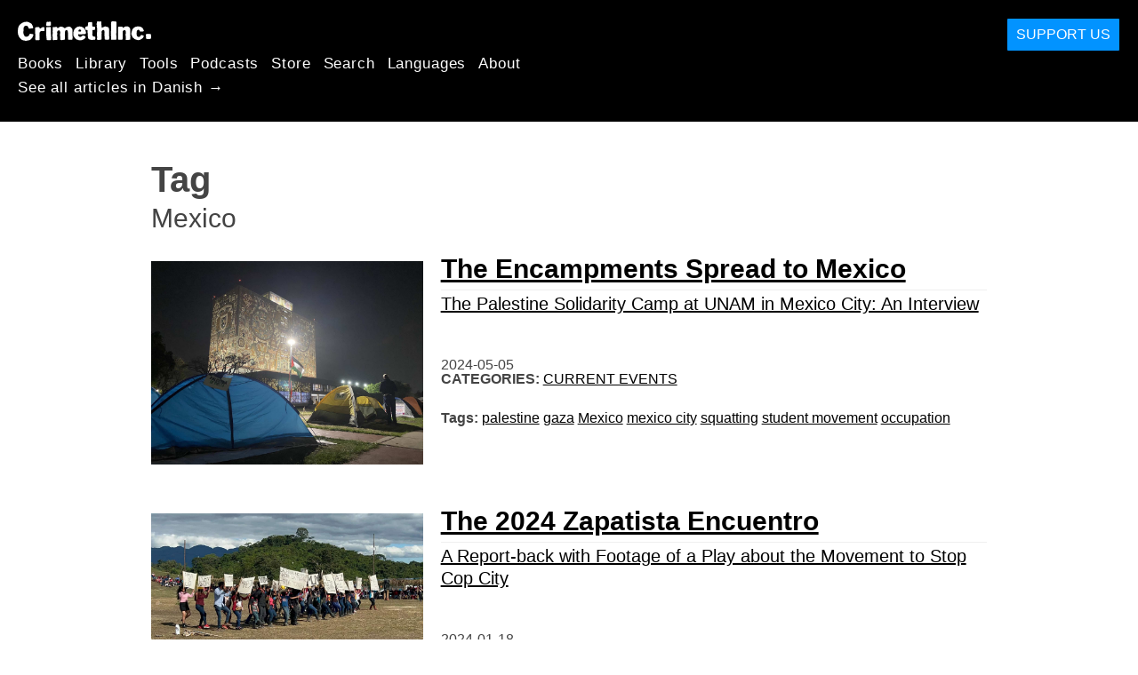

--- FILE ---
content_type: text/html; charset=utf-8
request_url: https://da.crimethinc.com/tags/mexico
body_size: 7297
content:
<!DOCTYPE html>
<html dir="ltr" lang="da" id="page" class="media-mode" prefix="og: http://ogp.me/ns#">
  <head>
    
  <!--
    ********************************************************************************************************
    I support your decision, I believe in change and hope you find just what it is that you are looking for.
    ********************************************************************************************************
  -->

<title>CrimethInc. : Mexico</title>
<meta charset="utf-8">
<meta http-equiv="X-UA-Compatible" content="IE=edge">
<meta name="viewport" content="width=device-width, initial-scale=1, shrink-to-fit=no">

<link rel="pgpkey" type="application/pgp-keys" href="/key.pub">

<meta name="csrf-param" content="authenticity_token" />
<meta name="csrf-token" content="9dTm-uC2gHPG74KYIzU2_wJq_x3ajRKmo1Dm-i_jLk88PGlZLPAn4H1bRaiO2Yjh8Zi3sMEG7gEmzdWm6Gwqng" />

<!-- Search engines should use our meta tags for link previews -->
<meta name="robots" content="noydir">
<meta name="robots" content="noodp">

<!-- Chrome, Firefox OS and Opera -->
<meta name="theme-color" content="#000000">
<!-- Safari -->
<meta name="apple-mobile-web-app-status-bar-style" content="black">

<!-- General meta tags -->
<meta name="robots" content="index,follow">
<meta name="application-name" content="CrimethInc. : Mexico">
<meta name="description" content="CrimethInc. is a decentralized network pledged to anonymous collective action. We strive to reinvent our lives and our world according to the principles of self-determination and mutual aid.">
<meta name="generator" content="CrimethInc. Internet Rube Goldberg Machine 3000">
<meta name="author" content="CrimethInc. Ex-Workers Collective">

<!-- Google Site Verification for WebMaster tools -->
<!-- <meta name="google-site-verification" content="" /> -->

<!-- Social media support: Twitter Cards and Facebook (Open Graph) -->
<meta name="twitter:dnt" content="on">
<meta name="twitter:card" content="summary_large_image">
<meta name="twitter:site" content="@crimethinc">
<meta name="twitter:site:id" content="14884161">
<meta name="twitter:creator" content="@crimethinc">
<meta name="twitter:creator:id" content="14884161">
<meta name="twitter:url" content="https://da.crimethinc.com/tags/mexico" property="og:url">
<meta name="twitter:title" content="CrimethInc. ex-Workers’ Collective: Your ticket to a world free of charge" property="og:title">
<meta name="twitter:description" content="CrimethInc. is a decentralized network pledged to anonymous collective action. We strive to reinvent our lives and our world according to the principles of self-determination and mutual aid." property="og:description">
<meta name="twitter:image" content="https://cdn.crimethinc.com/assets/share/crimethinc-site-share.png" property="og:image">
<meta property="og:site_name" content="CrimethInc.">
<meta property="og:type" content="website">

<!-- Feeds: RSS/Atom and JSON Feed -->
    <link rel="alternate" type="application/atom+xml" title="CrimethInc. : Mexico" href="/tags/mexico/feed" />


<!-- Canonical URLs -->

<!-- BIO -->
<link rel="me" href="mailto:help@crimethinc.com">
<link rel="author" href="/about" title="About CrimethInc.">

<!-- Site search -->
<link rel="search" type="application/opensearchdescription+xml" href="https://crimethinc.com/opensearch.xml" title="CrimethInc.">

<!-- Sitemap -->
<link rel="home" href="https://crimethinc.com">
<link rel="index" href="https://crimethinc.com/sitemap">

<!-- Browser hints -->
<link rel="dns-prefetch" href="https://assets.crimethinc.com">
<link rel="dns-prefetch" href="https://cdn.crimethinc.com">

  <!-- Fav and touch icons -->
  <link rel="shortcut icon" href="/favicon.ico" type="image/x-icon">
  <link rel="apple-touch-icon icon" href="/apple-touch-icon.png" sizes="180x180" type="image/png">
  <link rel="mask-icon" href="/logo.svg" sizes="any" color="#000000">

  <!-- Windows, IE and Edge -->
  <meta name="msapplication-TileImage" content="/assets/icons/icon-144x144-db990e10839d96d73fbea65084220a931c26303c71b51116e28a827459340b8e.png">
  <meta name="msapplication-TileColor" content="#000000">

  <meta name="msapplication-square70x70logo" content="/assets/icons/icon-150x150-0a640ae0ca69985cea7af37103321d66c4ec512fd14aebb15805c176730611f8.png">
  <meta name="msapplication-square150x150logo" content="/assets/icons/icon-70x70-09272eec03e5a3309fe3d4a6a612dc4a96b64ee3decbcad924e02c28ded9484e.png">
  <meta name="msapplication-wide310x150logo" content="/assets/icons/icon-310x150-9e4aeec27d6e1ffcc8758850e71675f8df9e0304a4f33d47e581beb45220e346.png">
  <meta name="msapplication-square310x310logo" content="/assets/icons/icon-310x310-1729fce0f599a470d45d5eb77482b256c417fc51b6590a5e669bea23437e27c4.png">

  <!-- Icons and stuff for more browsers via manifest.json -->
  <link rel="manifest" href="/manifest.json">


<!-- CSS -->
<link rel="stylesheet" href="/assets/2017-2b8abba6d8a2e79ddf40543b1b6fd3362a3b076d312340bc7b53607b0808a288.css" media="all" />

<style>

</style>





    


  </head>

  <body id="tag">
    
    
    <header class="site-header" id="header">

  <span class="header-logo"><a href="/">CrimethInc.</a></span>

  <nav>
    <ul class="primary-navigation">
      <li class="nav-link"><a href="/books">Books</a></li>
      <li class="nav-link"><a href="/library">Library</a></li>
      <li class="nav-link"><a href="/tools">Tools</a></li>
      <li class="nav-link"><a href="/podcasts">Podcasts</a></li>
      <li class="nav-link"><a href="/store">Store</a></li>
      <li class="nav-link"><a href="/search">Search</a></li>
      <li class="nav-link"><a href="/languages">Languages</a></li>
      <li class="nav-link"><a href="/about">About</a></li>
    </ul>

      <ul>
        <li class="nav-link"><a href="/languages/dansk">See all articles in Danish →</a></li>
      </ul>
  </nav>

  <a class="button" href="/support">Support Us</a>
</header>



    <main>
      

<header>
  <h1>Tag</h1>
  <h2>Mexico</h2>
</header>

<div class="h-feed">
  
<div class="articles-list">
      <article class="h-entry">
    <div class="row">
      <div class="column column-one-third">
          <a href="/2024/05/05/the-encampments-spread-to-mexico-the-palestine-solidarity-camp-at-unam-in-mexico-city-an-interview"><img class="u-photo header-image" alt="" src="https://cdn.crimethinc.com/assets/articles/2024/05/05/header.jpg" /></a>
      </div>

      <div class="column column-two-third">
        <header>
          <div class="p-name shadowed">
  <a href='/2024/05/05/the-encampments-spread-to-mexico-the-palestine-solidarity-camp-at-unam-in-mexico-city-an-interview' class='article-titles'>

    <h1 class="p-x-title" id="the-encampments-spread-to-mexico-the-palestine-solidarity-camp-at-unam-in-mexico-city-an-interview">
      The Encampments Spread to Mexico
    </h1>

      <span class="screen-reader-only visually-hidden sr-only"> : </span>

      <h2 class="p-x-subtitle">
        The Palestine Solidarity Camp at UNAM in Mexico City: An Interview
      </h2>

  </a>
</div>

          

<time class="dt-published" datetime="2024-05-05">
    2024-05-05
</time>


            <div class="categories">
    <b class="badge">Categories:</b>

    <ul>
        <li><a rel="tag" class="p-category" href="/categories/current-events">Current Events</a></li>
    </ul>
  </div>

            <div class="tags">
    <b class="badge">Tags:</b>

    <ul>
        <li><a rel="tag" class="p-category" href="/tags/palestine">palestine</a></li>
        <li><a rel="tag" class="p-category" href="/tags/gaza">gaza</a></li>
        <li><a rel="tag" class="p-category" href="/tags/mexico">Mexico</a></li>
        <li><a rel="tag" class="p-category" href="/tags/mexico-city">mexico city</a></li>
        <li><a rel="tag" class="p-category" href="/tags/squatting">squatting</a></li>
        <li><a rel="tag" class="p-category" href="/tags/student-movement">student movement</a></li>
        <li><a rel="tag" class="p-category" href="/tags/occupation">occupation</a></li>
    </ul>
  </div>

        </header>
      </div>
    </div>
  </article>

      <article class="h-entry">
    <div class="row">
      <div class="column column-one-third">
          <a href="/2024/01/18/the-2024-zapatista-encuentro-report-back-and-footage"><img class="u-photo header-image" alt="" src="https://cdn.crimethinc.com/assets/articles/2024/01/18/header.jpg" /></a>
      </div>

      <div class="column column-two-third">
        <header>
          <div class="p-name shadowed">
  <a href='/2024/01/18/the-2024-zapatista-encuentro-report-back-and-footage' class='article-titles'>

    <h1 class="p-x-title" id="the-2024-zapatista-encuentro-report-back-and-footage">
      The 2024 Zapatista Encuentro
    </h1>

      <span class="screen-reader-only visually-hidden sr-only"> : </span>

      <h2 class="p-x-subtitle">
        A Report-back with Footage of a Play about the Movement to Stop Cop City
      </h2>

  </a>
</div>

          

<time class="dt-published" datetime="2024-01-18">
    2024-01-18
</time>


            <div class="categories">
    <b class="badge">Categories:</b>

    <ul>
        <li><a rel="tag" class="p-category" href="/categories/adventure">Adventure</a></li>
        <li><a rel="tag" class="p-category" href="/categories/arts">Arts</a></li>
    </ul>
  </div>

            <div class="tags">
    <b class="badge">Tags:</b>

    <ul>
        <li><a rel="tag" class="p-category" href="/tags/mexico">Mexico</a></li>
        <li><a rel="tag" class="p-category" href="/tags/stop-cop-city">stop cop city</a></li>
        <li><a rel="tag" class="p-category" href="/tags/atlanta">Atlanta</a></li>
        <li><a rel="tag" class="p-category" href="/tags/ezln">ezln</a></li>
        <li><a rel="tag" class="p-category" href="/tags/zapatistas">zapatistas</a></li>
    </ul>
  </div>

        </header>
      </div>
    </div>
  </article>

      <article class="h-entry">
    <div class="row">
      <div class="column column-one-third">
          <a href="/2024/01/17/getting-there-a-report-from-the-road-to-the-zapatista-encuentro"><img class="u-photo header-image" alt="" src="https://cdn.crimethinc.com/assets/articles/2024/01/16/header.jpg" /></a>
      </div>

      <div class="column column-two-third">
        <header>
          <div class="p-name shadowed">
  <a href='/2024/01/17/getting-there-a-report-from-the-road-to-the-zapatista-encuentro' class='article-titles'>

    <h1 class="p-x-title" id="getting-there-a-report-from-the-road-to-the-zapatista-encuentro">
      Getting There
    </h1>

      <span class="screen-reader-only visually-hidden sr-only"> : </span>

      <h2 class="p-x-subtitle">
        The Road to the Zapatista Encuentro
      </h2>

  </a>
</div>

          

<time class="dt-published" datetime="2024-01-17">
    2024-01-17
</time>


            <div class="categories">
    <b class="badge">Categories:</b>

    <ul>
        <li><a rel="tag" class="p-category" href="/categories/adventure">Adventure</a></li>
    </ul>
  </div>

            <div class="tags">
    <b class="badge">Tags:</b>

    <ul>
        <li><a rel="tag" class="p-category" href="/tags/mexico">Mexico</a></li>
        <li><a rel="tag" class="p-category" href="/tags/zapatistas">zapatistas</a></li>
        <li><a rel="tag" class="p-category" href="/tags/ezln">ezln</a></li>
        <li><a rel="tag" class="p-category" href="/tags/van-life">van life</a></li>
        <li><a rel="tag" class="p-category" href="/tags/travel">travel</a></li>
    </ul>
  </div>

        </header>
      </div>
    </div>
  </article>

      <article class="h-entry">
    <div class="row">
      <div class="column column-one-third">
          <a href="/2023/12/17/camera-action-a-film-festival-at-the-gathering-of-anarchist-and-anti-authoritarian-practices-against-borders"><img class="u-photo header-image" alt="" src="https://cdn.crimethinc.com/assets/articles/2023/12/17/header-c.jpg" /></a>
      </div>

      <div class="column column-two-third">
        <header>
          <div class="p-name shadowed">
  <a href='/2023/12/17/camera-action-a-film-festival-at-the-gathering-of-anarchist-and-anti-authoritarian-practices-against-borders' class='article-titles'>

    <h1 class="p-x-title" id="camera-action-a-film-festival-at-the-gathering-of-anarchist-and-anti-authoritarian-practices-against-borders">
      Camera, Action!
    </h1>

      <span class="screen-reader-only visually-hidden sr-only"> : </span>

      <h2 class="p-x-subtitle">
        A Film Festival at the Gathering of Anarchist and Anti-Authoritarian Practices against Borders
      </h2>

  </a>
</div>

          

<time class="dt-published" datetime="2023-12-17">
    2023-12-17
</time>


            <div class="categories">
    <b class="badge">Categories:</b>

    <ul>
        <li><a rel="tag" class="p-category" href="/categories/arts">Arts</a></li>
        <li><a rel="tag" class="p-category" href="/categories/news">News</a></li>
    </ul>
  </div>

            <div class="tags">
    <b class="badge">Tags:</b>

    <ul>
        <li><a rel="tag" class="p-category" href="/tags/borders">borders</a></li>
        <li><a rel="tag" class="p-category" href="/tags/mexico">Mexico</a></li>
        <li><a rel="tag" class="p-category" href="/tags/cinema">cinema</a></li>
        <li><a rel="tag" class="p-category" href="/tags/film">film</a></li>
    </ul>
  </div>

        </header>
      </div>
    </div>
  </article>

      <article class="h-entry">
    <div class="row">
      <div class="column column-one-third">
          <a href="/2022/08/08/terra-incognita-a-travel-zine-in-portuguese-reports-on-two-crimethinc-tours-in-the-so-called-americas-1"><img class="u-photo header-image" alt="" src="https://cdn.crimethinc.com/assets/articles/2022/08/08/header-a.jpg" /></a>
      </div>

      <div class="column column-two-third">
        <header>
          <div class="p-name shadowed">
  <a href='/2022/08/08/terra-incognita-a-travel-zine-in-portuguese-reports-on-two-crimethinc-tours-in-the-so-called-americas-1' class='article-titles'>

    <h1 class="p-x-title" id="terra-incognita-a-travel-zine-in-portuguese-reports-on-two-crimethinc-tours-in-the-so-called-americas-1">
      Terra Incognita: A Travel Zine in Portuguese
    </h1>

      <span class="screen-reader-only visually-hidden sr-only"> : </span>

      <h2 class="p-x-subtitle">
        Reports on Two CrimethInc. Tours in the So-Called Americas
      </h2>

  </a>
</div>

          

<time class="dt-published" datetime="2022-08-08">
    2022-08-08
</time>


            <div class="categories">
    <b class="badge">Categories:</b>

    <ul>
        <li><a rel="tag" class="p-category" href="/categories/adventure">Adventure</a></li>
        <li><a rel="tag" class="p-category" href="/categories/arts">Arts</a></li>
    </ul>
  </div>

            <div class="tags">
    <b class="badge">Tags:</b>

    <ul>
        <li><a rel="tag" class="p-category" href="/tags/brazil">Brazil</a></li>
        <li><a rel="tag" class="p-category" href="/tags/mexico">Mexico</a></li>
        <li><a rel="tag" class="p-category" href="/tags/united-states">united states</a></li>
        <li><a rel="tag" class="p-category" href="/tags/south-america">south america</a></li>
        <li><a rel="tag" class="p-category" href="/tags/north-america">north america</a></li>
        <li><a rel="tag" class="p-category" href="/tags/tour">tour</a></li>
        <li><a rel="tag" class="p-category" href="/tags/speaking-tour">speaking tour</a></li>
    </ul>
  </div>

        </header>
      </div>
    </div>
  </article>

      <article class="h-entry">
    <div class="row">
      <div class="column column-one-third">
          <a href="/2020/04/28/the-agitprop-of-the-pandemic-posters-stickers-and-graffiti-from-around-the-world"><img class="u-photo header-image" alt="" src="https://cdn.crimethinc.com/assets/articles/2020/04/28/header.jpg" /></a>
      </div>

      <div class="column column-two-third">
        <header>
          <div class="p-name shadowed">
  <a href='/2020/04/28/the-agitprop-of-the-pandemic-posters-stickers-and-graffiti-from-around-the-world' class='article-titles'>

    <h1 class="p-x-title" id="the-agitprop-of-the-pandemic-posters-stickers-and-graffiti-from-around-the-world">
      The Agitprop of the Pandemic
    </h1>

      <span class="screen-reader-only visually-hidden sr-only"> : </span>

      <h2 class="p-x-subtitle">
        Posters, Stickers, and Graffiti from around the World
      </h2>

  </a>
</div>

          

<time class="dt-published" datetime="2020-04-28">
    2020-04-28
</time>


            <div class="categories">
    <b class="badge">Categories:</b>

    <ul>
        <li><a rel="tag" class="p-category" href="/categories/arts">Arts</a></li>
        <li><a rel="tag" class="p-category" href="/categories/current-events">Current Events</a></li>
    </ul>
  </div>

            <div class="tags">
    <b class="badge">Tags:</b>

    <ul>
        <li><a rel="tag" class="p-category" href="/tags/brazil">Brazil</a></li>
        <li><a rel="tag" class="p-category" href="/tags/germany">Germany</a></li>
        <li><a rel="tag" class="p-category" href="/tags/chile">Chile</a></li>
        <li><a rel="tag" class="p-category" href="/tags/greece">Greece</a></li>
        <li><a rel="tag" class="p-category" href="/tags/slovenia">Slovenia</a></li>
        <li><a rel="tag" class="p-category" href="/tags/italy">Italy</a></li>
        <li><a rel="tag" class="p-category" href="/tags/disaster">disaster</a></li>
        <li><a rel="tag" class="p-category" href="/tags/pandemic">pandemic</a></li>
        <li><a rel="tag" class="p-category" href="/tags/crisis">crisis</a></li>
        <li><a rel="tag" class="p-category" href="/tags/masks">masks</a></li>
        <li><a rel="tag" class="p-category" href="/tags/austria">Austria</a></li>
        <li><a rel="tag" class="p-category" href="/tags/mexico">Mexico</a></li>
        <li><a rel="tag" class="p-category" href="/tags/france">France</a></li>
    </ul>
  </div>

        </header>
      </div>
    </div>
  </article>

      <article class="h-entry">
    <div class="row">
      <div class="column column-one-third">
          <a href="/2019/02/15/we-can-block-the-wall-a-call-to-create-a-real-national-emergency-for-trump"><img class="u-photo header-image" alt="" src="https://cdn.crimethinc.com/assets/articles/2019/02/15/header.jpg" /></a>
      </div>

      <div class="column column-two-third">
        <header>
          <div class="p-name shadowed">
  <a href='/2019/02/15/we-can-block-the-wall-a-call-to-create-a-real-national-emergency-for-trump' class='article-titles'>

    <h1 class="p-x-title" id="we-can-block-the-wall-a-call-to-create-a-real-national-emergency-for-trump">
      We Can Block the Wall!
    </h1>

      <span class="screen-reader-only visually-hidden sr-only"> : </span>

      <h2 class="p-x-subtitle">
        A Call to Create a Real National Emergency for Trump
      </h2>

  </a>
</div>

          

<time class="dt-published" datetime="2019-02-15">
    2019-02-15
</time>


            <div class="categories">
    <b class="badge">Categories:</b>

    <ul>
        <li><a rel="tag" class="p-category" href="/categories/calling-all-anarchists">Calling All Anarchists</a></li>
        <li><a rel="tag" class="p-category" href="/categories/current-events">Current Events</a></li>
        <li><a rel="tag" class="p-category" href="/categories/news">News</a></li>
    </ul>
  </div>

            <div class="tags">
    <b class="badge">Tags:</b>

    <ul>
        <li><a rel="tag" class="p-category" href="/tags/trump">Trump</a></li>
        <li><a rel="tag" class="p-category" href="/tags/direct-action">direct action</a></li>
        <li><a rel="tag" class="p-category" href="/tags/call-to-action">call to action</a></li>
        <li><a rel="tag" class="p-category" href="/tags/borders">borders</a></li>
        <li><a rel="tag" class="p-category" href="/tags/mexico">Mexico</a></li>
        <li><a rel="tag" class="p-category" href="/tags/honduras">Honduras</a></li>
        <li><a rel="tag" class="p-category" href="/tags/haiti">Haiti</a></li>
    </ul>
  </div>

        </header>
      </div>
    </div>
  </article>

      <article class="h-entry">
    <div class="row">
      <div class="column column-one-third">
          <a href="/2018/11/02/turning-the-army-against-the-people-border-militarization-and-the-migrant-caravan"><img class="u-photo header-image" alt="" src="https://cdn.crimethinc.com/assets/articles/2018/11/02/header.jpg" /></a>
      </div>

      <div class="column column-two-third">
        <header>
          <div class="p-name shadowed">
  <a href='/2018/11/02/turning-the-army-against-the-people-border-militarization-and-the-migrant-caravan' class='article-titles'>

    <h1 class="p-x-title" id="turning-the-army-against-the-people-border-militarization-and-the-migrant-caravan">
      Turning the Army against the People
    </h1>

      <span class="screen-reader-only visually-hidden sr-only"> : </span>

      <h2 class="p-x-subtitle">
        Border Militarization and the Migrant Caravan
      </h2>

  </a>
</div>

          

<time class="dt-published" datetime="2018-11-02">
    2018-11-02
</time>


            <div class="categories">
    <b class="badge">Categories:</b>

    <ul>
        <li><a rel="tag" class="p-category" href="/categories/analysis">Analysis</a></li>
        <li><a rel="tag" class="p-category" href="/categories/current-events">Current Events</a></li>
    </ul>
  </div>

            <div class="tags">
    <b class="badge">Tags:</b>

    <ul>
        <li><a rel="tag" class="p-category" href="/tags/trump">Trump</a></li>
        <li><a rel="tag" class="p-category" href="/tags/direct-action">direct action</a></li>
        <li><a rel="tag" class="p-category" href="/tags/borders">borders</a></li>
        <li><a rel="tag" class="p-category" href="/tags/mexico">Mexico</a></li>
        <li><a rel="tag" class="p-category" href="/tags/honduras">Honduras</a></li>
    </ul>
  </div>

        </header>
      </div>
    </div>
  </article>

</div>

</div>



    </main>

    <footer id="site-footer">
  <div class="footer-sections">
    <nav class="footer-section footer-section-nav">
  <div class="footer-section-container">

    <h1>Site Map</h1>

    <dl>
      <dt class="nav-label nav-label-articles">
        <a href="/library">Articles</a>
        <b><a href="/feed">RSS</a></b>
      </dt>
      <dd>
          <a href="/categories/arts">Arts</a>
          <a href="/categories/adventure">Adventure</a>
          <a href="/categories/analysis">Analysis</a>
          <a href="/categories/current-events">Current Events</a>
          <a href="/categories/history">History</a>
          <a href="/categories/how-to">How To</a>
          <a href="/categories/news">News</a>
          <a href="/categories/technology">Technology</a>
      </dd>

      <dt class="nav-label nav-label-articles">
        <a href="/tools">Tools</a>
      </dt>
      <dd>
          <a href="/zines">Zines</a>
          <a href="/journals">Journals</a>
          <a href="/posters">Posters</a>
          <a href="/stickers">Stickers</a>
          <a href="/videos">Videos</a>
          <a href="/music">Music</a>
          <a href="/logos">Logos</a>
          <a href="/tce">To Change Everything</a>
          <a href="/steal-something-from-work-day">Steal Something from Work Day</a>
      </dd>

      <dt class="nav-label nav-label-books"><a href="/books">Books</a></dt>
      <dd>
          <a href="/books/from-democracy-to-freedom">From Democracy to Freedom</a>
          <a href="/books/contradictionary">Contradictionary</a>
          <a href="/books/work">Work</a>
          <a href="/books/expect-resistance">Expect Resistance</a>
          <a href="/books/recipes-for-disaster">Recipes for Disaster</a>
          <a href="/books/days-of-war-nights-of-love">Days of War Nights of Love</a>
          <a href="/books/no-wall-they-can-build">No Wall They Can Build</a>
          <a href="/books/off-the-map">Off the Map</a>
      </dd>

      <dt class="nav-label nav-label-podcast">
        <a href="/podcasts">Podcast</a>
        <b><a href="/podcast/feed">RSS</a></b>
      </dt>
      <dd>
          <a href="/podcasts/the-ex-worker">The Ex-Worker</a>
          <a href="/podcasts/no-wall-they-can-build">No Wall They can Build</a>
          <a href="/podcasts/the-hotwire">The Hotwire</a>
      </dd>

      <dt class="nav-label nav-label-store"><a href="/store">Store</a></dt>
      <dd>
        <a href="/store">Books, Posters, Stickers, and more…</a>
      </dd>

      <dt class="nav-label nav-label-languages" id="languages"><a href="/languages">Languages</a></dt>
      <dd>
          <a href="/languages/english">English</a>
          <a href="/languages/espa%C3%B1ol">Español</a>
          <a href="/languages/italiano">Italiano</a>
          <a href="/languages/deutsch">Deutsch</a>
          <a href="/languages/fran%C3%A7ais">Français</a>
          <a href="/languages/portugu%C3%AAs-brasileiro">Português Brasileiro</a>
          <a href="/languages/%D1%80%D1%83%D1%81%D1%81%D0%BA%D0%B8%D0%B9">Русский</a>
          <a href="/languages/polski">Polski</a>
          <a href="/languages/suomi">Suomi</a>
          <a href="/languages/%CE%B5%CE%BB%CE%BB%CE%B7%CE%BD%CE%B9%CE%BA%CE%AC">Ελληνικά</a>
          <a href="/languages/%D0%B1%D1%8A%D0%BB%D0%B3%D0%B0%D1%80%D1%81%D0%BA%D0%B8">Български</a>
          <a href="/languages/%E6%97%A5%E6%9C%AC%E8%AA%9E">日本語</a>
          <a href="/languages/bahasa-indonesia">Bahasa Indonesia</a>
          <a href="/languages/%E4%B8%AD%E6%96%87">中文</a>
          <a href="/languages/%C4%8De%C5%A1tina">čeština</a>
          <a href="/languages/magyar">Magyar</a>
          <a href="/languages/t%C3%BCrk%C3%A7e">Türkçe</a>
          <a href="/languages/%D9%81%D8%A7%D8%B1%D8%B3%DB%8C">فارسی</a>
          <a href="/languages/nederlands">Nederlands</a>
          <a href="/languages/euskara">Euskara</a>
          <a href="/languages/srpskohrvatski">Srpskohrvatski</a>
          <a href="/languages/%ED%95%9C%EA%B5%AD%EC%96%B4">한국어</a>
          <a href="/languages/rom%C3%A2n%C4%83">Română</a>
          <a href="/languages/%D8%A7%D9%8E%D9%84%D9%92%D8%B9%D9%8E%D8%B1%D9%8E%D8%A8%D9%90%D9%8A%D9%8E%D9%91%D8%A9%D9%8F%E2%80%8E">اَلْعَرَبِيَّةُ‎</a>
          <a href="/languages/%E0%A6%AC%E0%A6%BE%E0%A6%82%E0%A6%B2%E0%A6%BE">বাংলা</a>
          <a href="/languages/svenska">Svenska</a>
          <a href="/languages/dansk">Dansk</a>
          <a href="/languages/%D7%A2%D6%B4%D7%91%D6%B0%D7%A8%D6%B4%D7%99%D7%AA">עִבְרִית</a>
          <a href="/languages/%E0%B8%A0%E0%B8%B2%E0%B8%A9%E0%B8%B2%E0%B9%84%E0%B8%97%E0%B8%A2">ภาษาไทย</a>
          <a href="/languages/%D1%83%D0%BA%D1%80%D0%B0%D1%97%D0%BD%D1%81%D1%8C%D0%BA%D0%B0-%D0%BC%D0%BE%D0%B2%D0%B0">українська мова</a>
          <a href="/languages/ti%E1%BA%BFng-vi%E1%BB%87t">Tiếng Việt</a>
          <a href="/languages/catal%C3%A0">Català</a>
          <a href="/languages/%DE%8B%DE%A8%DE%88%DE%AC%DE%80%DE%A8">ދިވެހި</a>
          <a href="/languages/gallego">Gallego</a>
          <a href="/languages/kurmanc%C3%AE">Kurmancî</a>
          <a href="/languages/norsk">Norsk</a>
          <a href="/languages/%E1%9C%8F%E1%9C%92%E1%9C%83%E1%9C%85%E1%9C%94-%E1%9C%86%E1%9C%84%E1%9C%8E%E1%9C%93%E1%9C%84%E1%9C%94">ᜏᜒᜃᜅ᜔ ᜆᜄᜎᜓᜄ᜔</a>
      </dd>
    </dl>
  </div>
</nav>

    <div class="footer-section footer-section-about">
  <div class="footer-section-container">

    <div class="about-us">
      <h1 class="about-us-heading">About CrimethInc.</h1>

      <div class="about-us-description">
        <p>CrimethInc. is a rebel alliance—a decentralized network pledged to anonymous collective action—a breakout from the prisons of our age. We strive to reinvent our lives and our world according to the principles of self-determination and mutual aid.</p>

<p>We believe that you should be free to dispose of your limitless potential on your own terms: that no government, market, or ideology should be able to dictate what your life can be. If you agree, <em>let’s do something about it.</em></p>

      </div>

      <p class="about-us-link">
        <a href="/about">More about CrimethInc. →</a>
      </p>
    </div>

    <div class="first-time">
      <div class="first-time-description">
        <p>Is this your first time hearing about CrimethInc.?</p>

      </div>

      <p class="first-time-link">
        <a href="/start">Start here. →</a>
      </p>
    </div>

    <!--
    <div class="support-site">
      <a class="support-site button" href="/support">Support this site</a>
    </div>
    -->

  </div>
</div>

    <div class="footer-section footer-section-contact">
  <div class="footer-section-container">

    <div id="subscribe" class="newsletter-signup">
  <div id="mc_embed_signup"><!-- Begin MailChimp Signup Form -->

    <h1 class="newsletter-signup-label">Email Updates</h1>
    <div class="newsletter-signup-description"><p>Sign up here to receive regular email updates. <em>(Processed by Mailchimp.)</em></p>
</div>

    <form id="mc-embedded-subscribe-form" class="newsletter-signup-form validate" action="//crimethinc.us2.list-manage.com/subscribe/post?u=cb48383602b7373f496e9ba33&amp;amp;id=344714b249" accept-charset="UTF-8" method="post"><input type="hidden" name="authenticity_token" value="IZ-3VLfqc8WcAp8Qlz5IUJB7qgvas7MBo4hSxTw5bLi0JsJdZnzqEtUbRza055jK9uKYfHC2ivqKDeSw1q9-2w" autocomplete="off" />
        <div class="mc-field-group">
          <label class="screen-reader-only form-label" for="mce-EMAIL">What’s your email address?</label>
          <input name="EMAIL" id="mce-EMAIL" placeholder="What’s your email address?" class="simple-field" type="email" />
        </div>

        <div class="mc-field-group">
          <label class="screen-reader-only form-label" for="mce-MMERGE3">You want a lot of emails? Or a little?</label>

          <select name="MMERGE3" class="required" id="mce-MMERGE3">
            <option value="Every little thing. (Many emails)">Every little thing. (Many emails)</option>
            <option value="Just the big stuff! (Fewer emails)">Just the big stuff! (Fewer emails)</option>
          </select>
        </div>

        <div id="mce-responses" class="clear screen-reader-only">
          <div class="response" id="mce-error-response">  </div>
          <div class="response" id="mce-success-response"></div>
        </div>

        <button name="subscribe" type="submit" id="mc-embedded-subscribe">Sign Up</button>

        <!-- real people should not fill this in and expect good things - do not remove this or risk form bot signups-->
        <div id="a-thing-with-an-id" style="position: absolute; left: -5000px;" aria-hidden="true"><input type="text" name="b_cb48383602b7373f496e9ba33_344714b249" tabindex="-1" value="" autocomplete="off"></div>
</form>
  </div><!--End mc_embed_signup-->
</div><!-- #subscribe.newsletter-signup -->

    <div id="social" class="social">
  <h1>Find Us Elsewhere</h1>
  <p>Keep up with our activities on the following additional platforms.</p>


  <ul class="social-links">
      <li class="social-link">
        <a class="link-name-crimethinc-on-mastodon link-domain-todon" target="_blank" rel="me noopener" href="https://todon.eu/@CrimethInc">CrimethInc. on Mastodon</a>
      </li>
      <li class="social-link">
        <a class="link-name-crimethinc-on-facebook link-domain-facebook" target="_blank" rel="me noopener" href="https://facebook.com/To-Change-Everything-103734818122357">Crimethinc. on Facebook</a>
      </li>
      <li class="social-link">
        <a class="link-name-crimethinc-on-instagram link-domain-instagram" target="_blank" rel="me noopener" href="https://instagram.com/crimethincredux">Crimethinc. on Instagram</a>
      </li>
      <li class="social-link">
        <a class="link-name-crimethinc-on-bluesky link-domain-bsky" target="_blank" rel="me noopener" href="https://bsky.app/profile/crimethinc.com">Crimethinc. on Bluesky</a>
      </li>
      <li class="social-link">
        <a class="link-name-crimethinc-on-github link-domain-github" target="_blank" rel="me noopener" href="https://github.com/crimethinc">CrimethInc. on Github</a>
      </li>
      <li class="social-link">
        <a class="link-name-crimethinc-on-tumblr link-domain-tumblr" target="_blank" rel="me noopener" href="https://crimethinc.tumblr.com">CrimethInc. on Tumblr</a>
      </li>
      <li class="social-link">
        <a class="link-name-crimethinc-on-bandcamp link-domain-bandcamp" target="_blank" rel="me noopener" href="https://crimethinc.bandcamp.com">CrimethInc. on Bandcamp</a>
      </li>
      <li class="social-link">
        <a class="link-name-crimethinc-on-telegram link-domain-telegram" target="_blank" rel="me noopener" href="https://t.me/ExWorkers">CrimethInc. on Telegram</a>
      </li>
      <li class="social-link">
        <a class="link-name-crimethinc-on-tiktok link-domain-tiktok" target="_blank" rel="me noopener" href="https://tiktok.com/@crimethinc">Crimethinc. on TikTok</a>
      </li>
      <li class="social-link">
        <a class="link-name-crimethinc-on-peertube link-domain-kolektiva" target="_blank" rel="me noopener" href="https://kolektiva.media/a/crimethinc">CrimethInc. on Peertube</a>
      </li>
      <li class="social-link">
        <a class="link-name-crimethinc-on-youtube link-domain-youtube" target="_blank" rel="me noopener" href="https://youtube.com/@crimethincexworkerscollective">CrimethInc. on YouTube</a>
      </li>
      <li class="social-link">
        <a class="link-name-crimethinc-on-reddit link-domain-reddit" target="_blank" rel="me noopener" href="https://reddit.com/r/CrimethInc">CrimethInc. on Reddit</a>
      </li>
      <li class="social-link">
        <a class="link-name-crimethinccom-articles-rss-feed link-domain-crimethinc" target="_blank" rel="me noopener" href="https://crimethinc.com/feed">CrimethInc.com Articles RSS feed</a>
      </li>
  </ul>

  <form class="article-archives-search-form" action="/search" accept-charset="UTF-8" method="get">
  <label class="screen-reader-only" for="q">Search Archives…</label>
  <input type="search" name="q" id="q" placeholder="Search Archives…" class="simple-field" autocomplete="off" />
</form>
</div>


  </div>
</div>

  </div>


  <div rel="license" class="license">
    <p>Cradle the seed, even in the volcano’s mouth.</p>
  </div>
</footer>

  </body>
</html>
